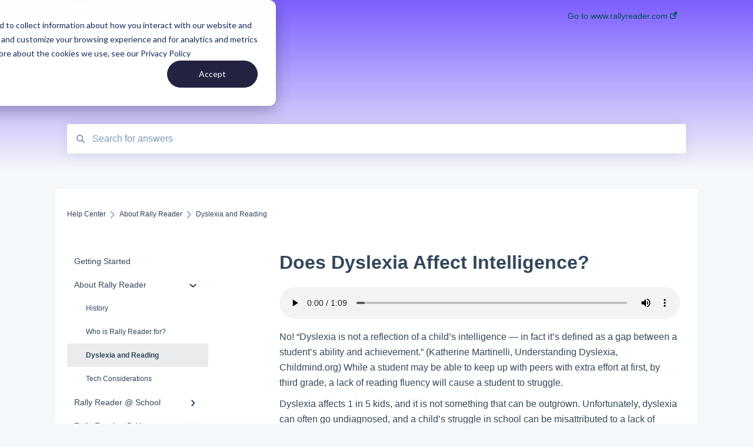

--- FILE ---
content_type: application/x-javascript; charset=utf-8
request_url: https://consent.cookiebot.com/2e1790f3-c7cf-40e3-9983-df37b2c3fcbf/cc.js?renew=false&referer=help.rallyreader.com&dnt=false&init=false
body_size: 215
content:
if(console){var cookiedomainwarning='Error: The domain HELP.RALLYREADER.COM is not authorized to show the cookie banner for domain group ID 2e1790f3-c7cf-40e3-9983-df37b2c3fcbf. Please add it to the domain group in the Cookiebot Manager to authorize the domain.';if(typeof console.warn === 'function'){console.warn(cookiedomainwarning)}else{console.log(cookiedomainwarning)}};

--- FILE ---
content_type: application/javascript
request_url: https://7052064.fs1.hubspotusercontent-na1.net/hubfs/7052064/hub_generated/template_assets/DEFAULT_ASSET/1767118685370/template_kb-search.min.js
body_size: 721
content:
var hsSearch=function(_form){var func,wait,immediate,timeout,searchForm=_form,searchField=_form.querySelector(".kb-search__input"),searchTerm="",searchResults=_form.querySelector(".kb-search__suggestions"),searchCloseButton=_form.querySelector(".kb-search__close"),emptySearchResults=function(){searchResults.innerHTML="",searchField.focus(),searchForm.classList.remove("kb-search--open")},getSearchResults=function(){var kbLanguageTag=document.querySelector(".kb-search").getAttribute("kb-language-tag"),kbGroupId=document.querySelector(".kb-search").getAttribute("kb-group-id"),shouldSkipCache=window.location.search.includes("hsSkipCache=true"),searchUrl="/_hcms/search?portalId="+encodeURIComponent(hsVars.portal_id)+"&term="+encodeURIComponent(searchTerm)+"&language="+encodeURIComponent(kbLanguageTag)+"&type=KNOWLEDGE_ARTICLE&requestSource=LIVE_PAGE&analytics=true&autocomplete=true&limit=5&hsSkipCache="+shouldSkipCache;kbGroupId&&(searchUrl=searchUrl+"&groupId="+kbGroupId),kbDom.getJSON(searchUrl,function(data){var results,items;data.results.length>0?(results=data.results,items=results.map(function(result,index){var title=result.title,category=result.category,subcategory=result.subcategory,resultUrl=result.url;return result.description,'<li id="result'+index+'"><a href="'+resultUrl+'"><div class="kb-search__suggestions__article-title">'+title+"</div>"+(category?'<div class="kb-search__suggestions__breadcrumb kb__text-link">'+category+(subcategory?"&nbsp;&nbsp;>&nbsp;&nbsp;"+subcategory:"")+"</div>":"")+"</a></li>"}),searchResults.innerHTML=DOMPurify.sanitize(items.join("")),searchForm.classList.add("kb-search--open"),trapFocus()):emptySearchResults()})},trapFocus=function(){var tabbable=[];tabbable.push(searchField[0]),searchResults.querySelectorAll("a").forEach(function(anchor){tabbable.push(anchor)});var firstTabbable=tabbable[0],lastTabbable=tabbable[tabbable.length-1];searchForm.addEventListener("keydown",function(e){switch(e.which){case 9:!function(e){e.target!=lastTabbable||e.shiftKey?e.target==firstTabbable&&e.shiftKey&&(e.preventDefault(),lastTabbable.focus()):(e.preventDefault(),firstTabbable.focus())}(e);break;case 27:emptySearchResults();break;case 38:!function(e){e.preventDefault(),e.target==firstTabbable?lastTabbable.focus():tabbable.forEach(function(el){el==e.target&&tabbable[tabbable.indexOf(el)-1].focus()})}(e);break;case 40:!function(e){e.preventDefault(),e.target==lastTabbable?firstTabbable.focus():tabbable.forEach(function(el){el==e.target&&tabbable[tabbable.indexOf(el)+1].focus()})}(e)}}),searchCloseButton.addEventListener("click",function(){emptySearchResults()})},db=(func=function(){(searchTerm=searchField.value).length>0?getSearchResults():0==searchTerm.length&&emptySearchResults()},wait=250,function(){var context=this,args=arguments,callNow=immediate&&!timeout;clearTimeout(timeout),timeout=setTimeout(function(){timeout=null,immediate||func.apply(context,args)},wait||200),callNow&&func.apply(context,args)});searchField.addEventListener("keyup",function(e){9!=e.which&&40!=e.which&&38!=e.which&&27!=e.which&&searchTerm!=searchField.value&&db()})};kbDom.whenReady(function(){document.querySelectorAll(".kb-search").forEach(function(el){hsSearch(el)})}),document.addEventListener("invalid",function(e){e.preventDefault(),document.getElementById("searchInput").focus()},!0);
//# sourceURL=https://7052064.fs1.hubspotusercontent-na1.net/hubfs/7052064/hub_generated/template_assets/DEFAULT_ASSET/1767118685370/template_kb-search.js

--- FILE ---
content_type: image/svg+xml
request_url: https://help.rallyreader.com/hubfs/logo%20-%20text%20-%20single%20line.svg
body_size: 1173
content:
<svg width="195" height="32" viewBox="0 0 195 32" fill="none" xmlns="http://www.w3.org/2000/svg">
<path fill-rule="evenodd" clip-rule="evenodd" d="M8 8C8 12.4183 4.41828 16 0 16H21.5258C25.9441 16 29.5258 12.4183 29.5258 8C29.5258 3.58172 25.9441 0 21.5258 0H0C4.41828 0 8 3.58172 8 8Z" fill="url(#paint0_linear_1907_13962)"/>
<path fill-rule="evenodd" clip-rule="evenodd" d="M7.98256 31.0121C8.00039 31.5574 8.44149 32 8.98712 32H21.5258H28.5335C29.081 32 29.5261 31.5544 29.5082 31.0071C29.2329 22.6264 25.7643 16 21.5258 16H0C4.23936 16 7.70855 22.629 7.98256 31.0121Z" fill="url(#paint1_linear_1907_13962)"/>
<path d="M57.7403 25.5997L52.721 17.6455C54.6135 16.7129 55.7929 14.7929 55.7929 12.3244C55.7929 9.03301 52.9678 6.3999 49.7313 6.3999H42.3257V25.5997H46.3851V18.2763H48.4696L52.8033 25.5997H57.7403ZM46.3851 10.3221H49.3199C50.6364 10.3221 51.6787 11.2821 51.6787 12.5164C51.6787 13.8055 50.6364 14.7655 49.3199 14.7655H46.3851V10.3221Z" fill="#222241"/>
<path d="M67.6486 12.1324V13.7232C66.9903 12.6261 65.3446 11.8581 63.6715 11.8581C60.1607 11.8581 57.3904 14.9575 57.3904 18.8523C57.3904 22.7471 60.1607 25.8739 63.6715 25.8739C65.372 25.8739 66.9903 25.106 67.6486 24.0088V25.5997H71.516V12.1324H67.6486ZM64.5218 22.1986C62.6292 22.1986 61.1755 20.7723 61.1755 18.8523C61.1755 16.9323 62.6292 15.5061 64.5218 15.5061C65.8657 15.5061 67.0726 16.2466 67.6486 17.2341V20.5254C67.0726 21.4854 65.8657 22.1986 64.5218 22.1986Z" fill="#222241"/>
<path d="M78.0925 6.3999H74.2251V25.5997H78.0925V6.3999Z" fill="#222241"/>
<path d="M84.7085 6.3999H80.8411V25.5997H84.7085V6.3999Z" fill="#222241"/>
<path d="M96.4536 12.1324L93.4639 20.0043L90.4742 12.1324H86.3051L91.4891 24.5025L88.9931 30.0705H93.1348L100.623 12.1324H96.4536Z" fill="#222241"/>
<path d="M123.311 25.5997L118.292 17.6455C120.184 16.7129 121.364 14.7929 121.364 12.3244C121.364 9.03301 118.538 6.3999 115.302 6.3999H107.896V25.5997H111.956V18.2763H114.04L118.374 25.5997H123.311ZM111.956 10.3221H114.89C116.207 10.3221 117.249 11.2821 117.249 12.5164C117.249 13.8055 116.207 14.7655 114.89 14.7655H111.956V10.3221Z" fill="#222241"/>
<path d="M136.456 18.2763C136.456 14.6832 133.603 11.8581 129.955 11.8581C126.033 11.8581 122.961 14.8752 122.961 18.7975C122.961 22.802 126.088 25.8739 130.038 25.8739C132.835 25.8739 135.084 24.8317 136.072 23.0488L133.055 21.2111C132.588 22.034 131.327 22.5826 130.12 22.5826C128.282 22.5826 127.02 21.6226 126.664 19.7849H136.346C136.428 19.2637 136.456 18.7426 136.456 18.2763ZM126.719 17.3163C127.075 15.8626 128.145 14.9849 129.763 14.9849C131.189 14.9849 132.424 15.9724 132.588 17.3163H126.719Z" fill="#222241"/>
<path d="M148.165 12.1324V13.7232C147.507 12.6261 145.861 11.8581 144.188 11.8581C140.678 11.8581 137.907 14.9575 137.907 18.8523C137.907 22.7471 140.678 25.8739 144.188 25.8739C145.889 25.8739 147.507 25.106 148.165 24.0088V25.5997H152.033V12.1324H148.165ZM145.039 22.1986C143.146 22.1986 141.692 20.7723 141.692 18.8523C141.692 16.9323 143.146 15.5061 145.039 15.5061C146.383 15.5061 147.589 16.2466 148.165 17.2341V20.5254C147.589 21.4854 146.383 22.1986 145.039 22.1986Z" fill="#222241"/>
<path d="M164.424 6.3999V13.7232C163.766 12.6261 162.12 11.8581 160.447 11.8581C156.936 11.8581 154.166 14.9575 154.166 18.8523C154.166 22.7471 156.936 25.8739 160.447 25.8739C162.148 25.8739 163.766 25.106 164.424 24.0088V25.5997H168.292V6.3999H164.424ZM161.297 22.1986C159.405 22.1986 157.951 20.7723 157.951 18.8523C157.951 16.9323 159.405 15.5061 161.297 15.5061C162.641 15.5061 163.848 16.2466 164.424 17.2341V20.5254C163.848 21.4854 162.641 22.1986 161.297 22.1986Z" fill="#222241"/>
<path d="M183.785 18.2763C183.785 14.6832 180.933 11.8581 177.285 11.8581C173.363 11.8581 170.291 14.8752 170.291 18.7975C170.291 22.802 173.418 25.8739 177.367 25.8739C180.165 25.8739 182.414 24.8317 183.401 23.0488L180.384 21.2111C179.918 22.034 178.656 22.5826 177.45 22.5826C175.612 22.5826 174.35 21.6226 173.994 19.7849H183.676C183.758 19.2637 183.785 18.7426 183.785 18.2763ZM174.048 17.3163C174.405 15.8626 175.475 14.9849 177.093 14.9849C178.519 14.9849 179.754 15.9724 179.918 17.3163H174.048Z" fill="#222241"/>
<path d="M193.051 11.8581C191.926 11.8581 190.473 12.5713 189.814 13.7232V12.1324H185.947V25.5997H189.814V17.4535C190.473 16.1369 191.871 15.4238 192.749 15.4238C193.298 15.4238 193.956 15.5335 194.477 15.7255L194.697 12.105C194.285 11.9404 193.737 11.8581 193.051 11.8581Z" fill="#222241"/>
<defs>
<linearGradient id="paint0_linear_1907_13962" x1="14.7629" y1="0" x2="14.8747" y2="15.9992" gradientUnits="userSpaceOnUse">
<stop stop-color="#F5D700"/>
<stop offset="1" stop-color="#FF5C00"/>
</linearGradient>
<linearGradient id="paint1_linear_1907_13962" x1="14.7543" y1="16.0313" x2="14.8658" y2="31.9992" gradientUnits="userSpaceOnUse">
<stop stop-color="#FF9900"/>
<stop offset="1" stop-color="#F5D700"/>
</linearGradient>
</defs>
</svg>
